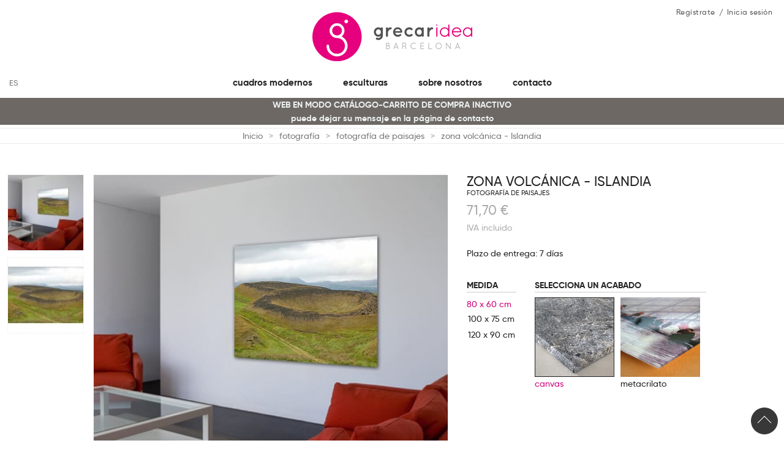

--- FILE ---
content_type: text/html; charset=utf-8
request_url: https://www.grecaridea.com/es/cuadros-fotografia-paisajes/zona-volcanica-islandia.html
body_size: 18268
content:
<!doctype html>
<html lang="es">

	<head>
		
			<meta charset="utf-8">
<meta http-equiv="x-ua-compatible" content="ie=edge">

	<link rel="canonical" href="https://www.grecaridea.com/es/cuadros-fotografia-paisajes/zona-volcanica-islandia.html">

<title>Fotografía paisaje zona volcánica - Islandia - grecaridea</title>
<meta name="description" content="Comprar cuadro fotografía de paisajes en gran formato -zona volcánica - Islandia- impreso sobre PVC o metacrilato. Todas nuestra fotografías son originales y únicas.">

<meta name="viewport" content="width=device-width, initial-scale=1">

<link rel="icon" type="image/vnd.microsoft.icon" href="/img/favicon-1.ico?1520465821">
<link rel="shortcut icon" type="image/x-icon" href="/img/favicon-1.ico?1520465821">


  <link rel="stylesheet" href="https://www.grecaridea.com/themes/tsp_furnis/assets/cache/theme-94232d.css" type="text/css" media="all">

  <script async type="text/javascript">
        var KEEP_MENU = true;
        var isPsVersion17 = true;
        var isPsVersion8 = false;
        var ma_ps17 = true;
        var prestashop = {"cart":{"products":[],"totals":{"total":{"type":"total","label":"Total","amount":0,"value":"0,00\u00a0\u20ac"},"total_including_tax":{"type":"total","label":"Total (impuestos incl.)","amount":0,"value":"0,00\u00a0\u20ac"},"total_excluding_tax":{"type":"total","label":"Total (impuestos excl.)","amount":0,"value":"0,00\u00a0\u20ac"}},"subtotals":{"products":{"type":"products","label":"Subtotal","amount":0,"value":"0,00\u00a0\u20ac"},"discounts":null,"shipping":{"type":"shipping","label":"Transporte","amount":0,"value":"Gratis"},"tax":null},"products_count":0,"summary_string":"0 art\u00edculos","labels":{"tax_short":"(impuestos inc.)","tax_long":"(IVA incluido)"},"id_address_delivery":0,"id_address_invoice":0,"is_virtual":false,"vouchers":{"allowed":1,"added":[]},"discounts":[],"minimalPurchase":0,"minimalPurchaseRequired":""},"currency":{"name":"euro","iso_code":"EUR","iso_code_num":"978","sign":"\u20ac"},"customer":{"lastname":null,"firstname":null,"email":null,"last_passwd_gen":null,"birthday":null,"newsletter":null,"newsletter_date_add":null,"ip_registration_newsletter":null,"optin":null,"website":null,"company":null,"siret":null,"ape":null,"outstanding_allow_amount":0,"max_payment_days":0,"note":null,"is_guest":0,"id_shop":null,"id_shop_group":null,"id_default_group":1,"date_add":null,"date_upd":null,"reset_password_token":null,"reset_password_validity":null,"id":null,"is_logged":false,"gender":{"type":null,"name":null,"id":null},"risk":{"name":null,"color":null,"percent":null,"id":null},"addresses":[]},"language":{"name":"Espa\u00f1ol (Spanish)","iso_code":"es","locale":"es-ES","language_code":"es-ES","is_rtl":"0","date_format_lite":"d\/m\/Y","date_format_full":"d\/m\/Y H:i:s","id":1},"page":{"title":"","canonical":null,"meta":{"title":"Fotograf\u00eda paisaje zona volc\u00e1nica - Islandia - grecaridea","description":"Comprar cuadro fotograf\u00eda de paisajes en gran formato -zona volc\u00e1nica - Islandia- impreso sobre PVC o metacrilato. Todas nuestra fotograf\u00edas son originales y \u00fanicas.","keywords":"","robots":"index"},"page_name":"product","body_classes":{"lang-es":true,"lang-rtl":false,"country-ES":true,"currency-EUR":true,"layout-full-width":true,"page-product":true,"tax-display-enabled":true,"product-id-380":true,"product-zona volc\u00e1nica - Islandia":true,"product-id-category-24":true,"product-id-manufacturer-0":true,"product-id-supplier-0":true,"product-available-for-order":true},"admin_notifications":[]},"shop":{"name":"GRECARIDEA ","email":"art@grecaridea.com","registration_number":"NIF","long":false,"lat":false,"logo":"\/img\/grecaridea-art-logo-15204657251.jpg","stores_icon":"\/img\/logo_stores.png","favicon":"\/img\/favicon-1.ico","favicon_update_time":"1520465821","address":{"formatted":"GRECARIDEA<br>Girona 32<br>Espa\u00f1a<br>08700 Igualada<br>Barcelona","address1":"Girona 32","address2":"","postcode":"08700","city":"Igualada","state":"Barcelona","country":"Espa\u00f1a"},"phone":"","fax":""},"urls":{"base_url":"https:\/\/www.grecaridea.com\/","current_url":"https:\/\/www.grecaridea.com\/es\/cuadros-fotografia-paisajes\/zona-volcanica-islandia.html","shop_domain_url":"https:\/\/www.grecaridea.com","img_ps_url":"https:\/\/www.grecaridea.com\/img\/","img_cat_url":"https:\/\/www.grecaridea.com\/img\/c\/","img_lang_url":"https:\/\/www.grecaridea.com\/img\/l\/","img_prod_url":"https:\/\/www.grecaridea.com\/img\/p\/","img_manu_url":"https:\/\/www.grecaridea.com\/img\/m\/","img_sup_url":"https:\/\/www.grecaridea.com\/img\/su\/","img_ship_url":"https:\/\/www.grecaridea.com\/img\/s\/","img_store_url":"https:\/\/www.grecaridea.com\/img\/st\/","img_col_url":"https:\/\/www.grecaridea.com\/img\/co\/","img_url":"https:\/\/www.grecaridea.com\/themes\/tsp_furnis\/assets\/img\/","css_url":"https:\/\/www.grecaridea.com\/themes\/tsp_furnis\/assets\/css\/","js_url":"https:\/\/www.grecaridea.com\/themes\/tsp_furnis\/assets\/js\/","pic_url":"https:\/\/www.grecaridea.com\/upload\/","pages":{"address":"https:\/\/www.grecaridea.com\/es\/direccion","addresses":"https:\/\/www.grecaridea.com\/es\/direcciones","authentication":"https:\/\/www.grecaridea.com\/es\/iniciar-sesion","cart":"https:\/\/www.grecaridea.com\/es\/carrito","category":"https:\/\/www.grecaridea.com\/es\/index.php?controller=category","cms":"https:\/\/www.grecaridea.com\/es\/index.php?controller=cms","contact":"https:\/\/www.grecaridea.com\/es\/contacto","discount":"https:\/\/www.grecaridea.com\/es\/descuento","guest_tracking":"https:\/\/www.grecaridea.com\/es\/seguimiento-pedido-invitado","history":"https:\/\/www.grecaridea.com\/es\/historial-compra","identity":"https:\/\/www.grecaridea.com\/es\/datos-personales","index":"https:\/\/www.grecaridea.com\/es\/","my_account":"https:\/\/www.grecaridea.com\/es\/mi-cuenta","order_confirmation":"https:\/\/www.grecaridea.com\/es\/confirmacion-pedido","order_detail":"https:\/\/www.grecaridea.com\/es\/index.php?controller=order-detail","order_follow":"https:\/\/www.grecaridea.com\/es\/seguimiento-pedido","order":"https:\/\/www.grecaridea.com\/es\/pedido","order_return":"https:\/\/www.grecaridea.com\/es\/index.php?controller=order-return","order_slip":"https:\/\/www.grecaridea.com\/es\/facturas-abono","pagenotfound":"https:\/\/www.grecaridea.com\/es\/pagina-no-encontrada","password":"https:\/\/www.grecaridea.com\/es\/recuperar-contrasena","pdf_invoice":"https:\/\/www.grecaridea.com\/es\/index.php?controller=pdf-invoice","pdf_order_return":"https:\/\/www.grecaridea.com\/es\/index.php?controller=pdf-order-return","pdf_order_slip":"https:\/\/www.grecaridea.com\/es\/index.php?controller=pdf-order-slip","prices_drop":"https:\/\/www.grecaridea.com\/es\/productos-rebajados","product":"https:\/\/www.grecaridea.com\/es\/index.php?controller=product","search":"https:\/\/www.grecaridea.com\/es\/busqueda","sitemap":"https:\/\/www.grecaridea.com\/es\/mapa del sitio","stores":"https:\/\/www.grecaridea.com\/es\/tiendas","supplier":"https:\/\/www.grecaridea.com\/es\/proveedor","register":"https:\/\/www.grecaridea.com\/es\/iniciar-sesion?create_account=1","order_login":"https:\/\/www.grecaridea.com\/es\/pedido?login=1"},"theme_assets":"\/themes\/tsp_furnis\/assets\/","actions":{"logout":"https:\/\/www.grecaridea.com\/es\/?mylogout="}},"configuration":{"display_taxes_label":true,"low_quantity_threshold":3,"is_b2b":false,"is_catalog":true,"show_prices":true,"opt_in":{"partner":false},"quantity_discount":{"type":"discount","label":"Descuento"},"voucher_enabled":1,"return_enabled":1,"number_of_days_for_return":7},"field_required":[],"breadcrumb":{"links":[{"title":"Inicio","url":"https:\/\/www.grecaridea.com\/es\/"},{"title":"fotograf\u00eda","url":"https:\/\/www.grecaridea.com\/es\/cuadros-fotografia\/"},{"title":"fotograf\u00eda de paisajes","url":"https:\/\/www.grecaridea.com\/es\/cuadros-fotografia-paisajes\/"},{"title":"zona volc\u00e1nica - Islandia","url":"https:\/\/www.grecaridea.com\/es\/cuadros-fotografia-paisajes\/zona-volcanica-islandia.html"}],"count":4},"link":{"protocol_link":"https:\/\/","protocol_content":"https:\/\/"},"time":1769021400,"static_token":"8963069e513b2e55b70e286c3dbb1902","token":"25966cbf6a35ec218638d3f4acfdc293"};
        var recaptchaContactForm = "1";
        var recaptchaDataSiteKey = "6LdnZ8AUAAAAACtLAPJGiq1sEmbPt87tZ2D-Tqgn";
        var recaptchaLoginForm = "1";
        var recaptchaRegistrationForm = "1";
        var recaptchaType = "1";
        var recaptchaVersion = "v3";
      </script>
<script type="text/javascript" src="https://www.grecaridea.com/themes/tsp_furnis/assets/cache/bottom-6846e5.js" ></script><!--
<script src="https://cdnjs.cloudflare.com/ajax/libs/popper.js/1.12.3/umd/popper.min.js" integrity="sha384-vFJXuSJphROIrBnz7yo7oB41mKfc8JzQZiCq4NCceLEaO4IHwicKwpJf9c9IpFgh" crossorigin="anonymous"></script>
<script src="https://maxcdn.bootstrapcdn.com/bootstrap/4.0.0-beta.2/js/bootstrap.min.js" integrity="sha384-alpBpkh1PFOepccYVYDB4do5UnbKysX5WZXm3XxPqe5iKTfUKjNkCk9SaVuEZflJ" crossorigin="anonymous"></script>
-->
<!-- ProductVideo vars -->
<script type="text/javascript">
var pv_force_thumb_size = '1';
var pv_disable_autosize = '0';
var pv_side_position = '0';
var pv_thumb_add_width = '0';
var pv_thumb_dir = '0';
var pv_default = '0';
var pv_auto = '0';
var pv_limit = '3';
var pv_click_to_activate = '0';
var pv_rel = '0';
var pv_cont = '1';
var pv_info = '0';
var pv_priv = '1';
var pv_pos = '1';
var pv_vim_portait = '1';
var pv_vim_loop = '1';
var pv_vim_byline = '1';
var pv_vim_badge = '1';
var pv_vim_title = '1';
var pv_vim_autoplay = '1';
var pv_force_hide_preview = '0';
var pv_force_button = '0';
var pv_force_controls = '0';
var pv_force_close = '0';
var pv_no_padding = '0';
var pv_main_image = '';
var pv_videoholder_placement = '';
var pv_clt = 'li';
var pv_vim_color = '#00adef';
 
var pv_video_list = false;
</script>
<script type="text/javascript">
    var FSAU = FSAU || { };
    FSAU.product_urls = {"#\/113-format_rectangular_horizontal-100_x_75_cm\/198-acabats_fotografia-canvas":"https:\/\/www.grecaridea.com\/es\/cuadros-fotografia-paisajes\/zona-volcanica-islandia.html?id_product_attribute=2604#\/113-format_rectangular_horizontal-100_x_75_cm\/198-acabats_fotografia-canvas","#\/114-format_rectangular_horizontal-120_x_90_cm\/198-acabats_fotografia-canvas":"https:\/\/www.grecaridea.com\/es\/cuadros-fotografia-paisajes\/zona-volcanica-islandia.html?id_product_attribute=2605#\/114-format_rectangular_horizontal-120_x_90_cm\/198-acabats_fotografia-canvas","#\/112-format_rectangular_horizontal-80_x_60_cm\/199-acabats_fotografia-metacrilato":"https:\/\/www.grecaridea.com\/es\/cuadros-fotografia-paisajes\/zona-volcanica-islandia.html?id_product_attribute=2606#\/112-format_rectangular_horizontal-80_x_60_cm\/199-acabats_fotografia-metacrilato","#\/113-format_rectangular_horizontal-100_x_75_cm\/199-acabats_fotografia-metacrilato":"https:\/\/www.grecaridea.com\/es\/cuadros-fotografia-paisajes\/zona-volcanica-islandia.html?id_product_attribute=2607#\/113-format_rectangular_horizontal-100_x_75_cm\/199-acabats_fotografia-metacrilato","#\/114-format_rectangular_horizontal-120_x_90_cm\/199-acabats_fotografia-metacrilato":"https:\/\/www.grecaridea.com\/es\/cuadros-fotografia-paisajes\/zona-volcanica-islandia.html?id_product_attribute=2608#\/114-format_rectangular_horizontal-120_x_90_cm\/199-acabats_fotografia-metacrilato","#\/112-format_rectangular_horizontal-80_x_60_cm\/198-acabats_fotografia-canvas":"https:\/\/www.grecaridea.com\/es\/cuadros-fotografia-paisajes\/zona-volcanica-islandia.html?id_product_attribute=2609#\/112-format_rectangular_horizontal-80_x_60_cm\/198-acabats_fotografia-canvas"};
</script>
  <script async src="https://www.googletagmanager.com/gtag/js?id=G-H61YPT8FXX"></script>
  <script>
    window.dataLayer = window.dataLayer || [];
    function gtag(){dataLayer.push(arguments);}
    gtag('js', new Date());
    gtag(
      'config',
      'G-H61YPT8FXX',
      {
        'debug_mode':false
                              }
    );
  </script>


 <script type="text/javascript">
          document.addEventListener('DOMContentLoaded', function() {
        $('article[data-id-product="10"] a.quick-view').on(
                "click",
                function() {
                    gtag("event", "select_item", {"send_to":"G-H61YPT8FXX","items":{"item_id":10,"item_name":"casas en el Onyar, Girona","quantity":1,"price":71.7,"currency":"EUR","index":0,"item_brand":"","item_category":"cuadros-urbanos","item_list_id":"product","item_variant":""}})
                });$('article[data-id-product="106"] a.quick-view').on(
                "click",
                function() {
                    gtag("event", "select_item", {"send_to":"G-H61YPT8FXX","items":{"item_id":106,"item_name":"calle en Nueva York","quantity":1,"price":71.7,"currency":"EUR","index":1,"item_brand":"","item_category":"cuadros-urbanos","item_list_id":"product","item_variant":""}})
                });$('article[data-id-product="105"] a.quick-view').on(
                "click",
                function() {
                    gtag("event", "select_item", {"send_to":"G-H61YPT8FXX","items":{"item_id":105,"item_name":"Manhattan Nueva York","quantity":1,"price":71.7,"currency":"EUR","index":2,"item_brand":"","item_category":"cuadros-urbanos","item_list_id":"product","item_variant":""}})
                });$('article[data-id-product="104"] a.quick-view').on(
                "click",
                function() {
                    gtag("event", "select_item", {"send_to":"G-H61YPT8FXX","items":{"item_id":104,"item_name":"invierno","quantity":1,"price":71.7,"currency":"EUR","index":3,"item_brand":"","item_category":"cuadros-abstractos","item_list_id":"product","item_variant":""}})
                });$('article[data-id-product="103"] a.quick-view').on(
                "click",
                function() {
                    gtag("event", "select_item", {"send_to":"G-H61YPT8FXX","items":{"item_id":103,"item_name":"otoño","quantity":1,"price":71.7,"currency":"EUR","index":4,"item_brand":"","item_category":"cuadros-abstractos","item_list_id":"product","item_variant":""}})
                });$('article[data-id-product="102"] a.quick-view').on(
                "click",
                function() {
                    gtag("event", "select_item", {"send_to":"G-H61YPT8FXX","items":{"item_id":102,"item_name":"verano","quantity":1,"price":71.7,"currency":"EUR","index":5,"item_brand":"","item_category":"cuadros-abstractos","item_list_id":"product","item_variant":""}})
                });$('article[data-id-product="101"] a.quick-view').on(
                "click",
                function() {
                    gtag("event", "select_item", {"send_to":"G-H61YPT8FXX","items":{"item_id":101,"item_name":"primavera","quantity":1,"price":71.7,"currency":"EUR","index":6,"item_brand":"","item_category":"cuadros-abstractos","item_list_id":"product","item_variant":""}})
                });$('article[data-id-product="100"] a.quick-view').on(
                "click",
                function() {
                    gtag("event", "select_item", {"send_to":"G-H61YPT8FXX","items":{"item_id":100,"item_name":"complementario II","quantity":1,"price":96.8,"currency":"EUR","index":7,"item_brand":"","item_category":"cuadros-abstractos","item_list_id":"product","item_variant":""}})
                });
      });
    </script>
			<link rel="alternate" hreflang="es-ES" href="https://www.grecaridea.com/es/cuadros-fotografia-paisajes/zona-volcanica-islandia.html" />
			<link rel="alternate" hreflang="ca-ES" href="https://www.grecaridea.com/ca/quadres-fotografia-paisatges/quadre-fotografia-paisatge-zona-volcanica-.html" />
			<link rel="alternate" hreflang="en-GB" href="https://www.grecaridea.com/en/landscape-photography-paintings/landscapes-photography-painting-volcanic-area-.html" />
			<link rel="alternate" hreflang="fr-FR" href="https://www.grecaridea.com/fr/photographie-paysagiste-tableaux/tableau-photographie-paisajes-zone-volcanique-.html" />
	
<!-- Facebook Product Ad Module by BusinessTech - Start Facebook Pixel Code -->
	
	<script>
		!function(f,b,e,v,n,t,s){if(f.fbq)return;n=f.fbq=function(){n.callMethod?
			n.callMethod.apply(n,arguments):n.queue.push(arguments)};if(!f._fbq)f._fbq=n;
			n.push=n;n.loaded=!0;n.version='2.0';n.queue=[];t=b.createElement(e);t.async=!0;
			t.src=v;s=b.getElementsByTagName(e)[0];s.parentNode.insertBefore(t,s)
		}(window, document,'script','https://connect.facebook.net/en_US/fbevents.js');

					fbq('consent', 'grant');
				fbq('init', '380476190046963');
		fbq('track', 'PageView');

		
				
		fbq('track', 'ViewContent', {
			
							content_type : 'product',
							content_ids : ['GIES380'],
							value : 71.69,
							currency : 'EUR',
							content_name : 'zona volcánica - Islandia',
							content_category : 'fotografía de paisajes'						
		});
		
				


		
					
	</script>
	<noscript><img height="1" width="1" style="display:none" src="https://www.facebook.com/tr?id=380476190046963&ev=PageView&noscript=1"/></noscript>
	

	<!-- manage the click event on the wishlist and the add to cart -->
		<script type="text/javascript" src="/modules/facebookproductad/views/js/pixel.js"></script>
	
	<script type="text/javascript">

		var oPixelFacebook = new oPixelFacebook();

		$( document ).ready(function() {
			oPixelFacebook.addToCart({"content_name":"zona volc\u00e1nica - Islandia","content_category":"fotograf\u00eda de paisajes","content_ids":"['GIES380']","content_type":"product","value":71.69,"currency":"EUR"}, '.add-to-cart');oPixelFacebook.addToWishList({"content_name":"'zona volc\u00e1nica - Islandia'","content_category":"'fotograf\u00eda de paisajes'","content_ids":"['GIES380']","content_type":"'product'","value":71.69,"currency":"'EUR'"}, 'a[id="wishlist_button"]');
		});

	</script>
	<!-- Facebook Product Ad Module by BusinessTech - End Facebook Pixel Code -->


<style type="text/css">html {
-webkit-font-smoothing: antialiased;
}

body {
font-family: 'Century gothic',"gilroyaqv", Helvetica, Arial, sans-serif;
color: #222;
}

#tsp_slideshow .tsp-slideimgs .item .slide-info {
    color: #FFF !important;
}
#tsp_slideshow .tsp-slideimgs .item .slide-info h2,
#tsp_slideshow .tsp-slideimgs .item .slide-info h4 {
color: #FFF !important;
}
#tsp_slideshow .tsp-slideimgs .item .slide-info h4 {
font-size: 3.8rem;
margin-bottom: 5px;
}
#tsp_slideshow .tsp-slideimgs .item .slide-info h2 {
    letter-spacing: 4px;
    font-size: 4.4rem;
}

.home-about h3 {
font-size: 2.6rem;
    letter-spacing: 1.5px;
}
.about-title:before {
display: none;
}
.home-about h3, .home-about h4 {
color: #CE0076;
font-size:1.8rem !important
}
.home-about h2 strong {
font-weight: 900;
}

.header-nav {
background: none;
}
#tsp_header .header-nav {
border-bottom: 0;
position: absolute;
    top: 0;
    left: 0;
    width: 100%;
}
#tsp_header .header-nav .hook-promotion ul li div,
#tsp_header .header-nav .hook-nav2 ul.top-links &gt; li &gt; a {
color: #555;
}
#tsp_footer_bottom {
background-color:  #e4e1e0;
}
#tsp_header > #logo {
margin-top: 20px;
}
#tsp_slideshow .tsp-slideimgs .item .item-in {
width: 100%;
}
.slide-info {
/*background: -moz-linear-gradient(top, rgba(0,0,0,0) 0%, rgba(0,0,0,0.4) 100%);
background: -webkit-linear-gradient(top, rgba(0,0,0,0) 0%,rgba(0,0,0,0.4) 100%); 
background: linear-gradient(to bottom, rgba(0,0,0,0) 0%,rgba(0,0,0,0.4) 100%); */
background: rgba(0,0,0,.4);
text-shadow: 0 0 20px rgba(0,0,0,.6);
    padding: 20px;
transform: none !important;
width: 100% !important;
margin-top: 0 !important;
margin-left: 0 !important;
left: 0 !important;
top: auto !important;
bottom: 0 !important;
}
#tsp_header #_tsmb_logo img {
    max-height: 50px;
    width: auto;
    height: auto;
}
#tsp_header #tsp_custommenu li.lilv-0 &gt; a {
text-transform: uppercase;
font-weight: bold
}
#logo:after {
font-family: serif;
font-style: italic;
display: block;
text-align: center;
font-size: 26px;
margin-top: 10px;
}
/*
html[lang="es"] #logo:after {
content: "Una nueva forma de entender el arte";
}
*/
.home-about .tspb-row {
padding-bottom: 30px;
border-bottom: 3px solid #DFDFDF;
margin-bottom: 30px;
}
.about-title {
margin-top: 20px;
padding-bottom: 0;
}
#tsp_header .header-nav .hook-promotion {
width: 50%;
}
#tsp_header .header-nav .header-left, #tsp_header .header-nav .hook-nav2 {
width: 50%;
color: #222;
}
#tsp_header #tsp_mainnav .hook-top {
font-size: 18px;
}

.home_blog_post_area {
padding: 0 30px;
}

.home_blog_post_area .page_title_area {
margin: 0 auto;
text-align: center;
}

.block-insta {
background: #f6f6f6;
padding-top: 15px;
}

.btn-registro {
margin-left: 26px;
}
.btn-registro:before {
display: none !important;
}

#tsp_breadcrumbs ol li + li:before {
    content: ">";
   border-left: 0 !important;
color: #acacac;
top: auto !important;
margin-top:0;
    left: -4px !important;
}

.home-featured {
position: relative;
background: #F0F0F0;
padding: 80px 20px 0 20px;
min-height: 200px;
text-align: center;
}
.home-featured h4 {
color: #CE0076;
}
.home-featured img {
position: absolute;
left: 50%;
margin-left: -50px;
    top: -50px;
    width: 100px;
    height: 100px;
}
#block-reassurance img {
width: 48px;
height: auto;
}
.input-color:checked + span, .input-radio:checked + span, .input-color:hover + span, .input-radio:hover + span,
.input-color:checked + span.color + span.variant-name, .input-radio:checked + span.color, .input-color:hover + span.color, .input-radio:hover + span.color {
color: #CE0076;
border: 0;
}
.radio-label {
padding: 0;
font-weight: normal;
}
.input-color:checked + span.color {
color: #CE0076;
}
.product-variants .product-variants-item {
width: auto;
}

.images-container .product-thumbs .product-images &gt; li.thumb-container {
    padding: 0 0 10px 0;
}

.product-variants .product-variants-item .control-label {
font-weight: bold;
color: #222;
text-transform: uppercase;
border-bottom: 1px solid #ccc;
margin-bottom: 8px;
}

.product-variants .product-variants-item.op-color ul li {
width: 130px;
}
.input-color {
left: 0;
height: 130px;
    width: 130px;
}
.input-color + .color {
margin-right: 10px;
border-radius: 0;
background-size: cover;
height: 130px;
    width: 130px;
transition: .3s ease all;
border: 0;
margin-bottom: 4px;
}
.input-color:hover + .color {
height: 150px;
    width: 150px;
}
.variant-name {
line-height: 1.1;
display: block;
}

#products .product-wrapper .thumbnail-container .product-flags li.new, .featured-products .product-wrapper .thumbnail-container .product-flags li.new, .product-accessories .product-wrapper .thumbnail-container .product-flags li.new, .product-miniature .product-wrapper .thumbnail-container .product-flags li.new {
background: #CE0076;
color: #FFF;
}
#tsp_breadcrumbs {
padding: 2px 0;
}
#tsp_breadcrumbs ol li a {
color: #777;
}
.tsp-copyright span {
margin: 0 10px;
}
#tsp_header .header-nav .header-left img {
margin-top: 9px;
}
#tsp_header .header-nav .hook-nav2 ul.top-links &gt; li + li:before {
color: #222;
}
#tsp_header #tsp_custommenu li.lilv-0 &gt; a {
font-size: 1.5rem;
}

@media (min-width: 600px) {
#block-reassurance ul {
display: flex;
    text-align: center;
}
#block-reassurance li {
    border-bottom: 0;
    padding: 10px 20px;
    width: 33.33%;
}
#block-reassurance img {
    display: block;
    margin: 0 auto 10px;
}

.product-variants .product-variants-item.op-color ul li {
width: 130px !important;
}

}

#products .product-wrapper .thumbnail-container .product-thumbnail:before, .featured-products .product-wrapper .thumbnail-container .product-thumbnail:before, .product-accessories .product-wrapper .thumbnail-container .product-thumbnail:before, .product-miniature .product-wrapper .thumbnail-container .product-thumbnail:before {
    background: rgba(255, 255, 255, 0.4);
}
#blockcart-modal .modal-header {
    background: #CE0076;
    position: relative;
}
#content-wrapper header.page-header h1 {
margin-top: -8px;
text-transform: uppercase;
}
.product-name {
text-transform: uppercase;
color: #222;
}
.product-variants .product-variants-item.op-color ul li {
margin-bottom: 10px;
}
#pc_customize_button {
display: block;
text-decoration: none;
margin: 0 auto 30px auto;
}

.page-cms #content-wrapper {
    max-width: 800px;
    float: none;
    margin: 0 auto;
}
body#checkout section.checkout-step.-complete .step-title {
background: #999;
}

img {
max-width: 100%;
    height: auto;
}

#tsp_header #tsp_custommenu li.lilv-0.link {
position: relative !important;
}

#tsp_header #tsp_custommenu li.lilv-0 > .wrap_dropdown {
width: 250px;
left: 30px;
}
#tsp_header #tsp_custommenu li.lilv-0 > .wrap_submenu {
width: 250px;
}


.product-line-info h4 a {
color: #ce0076;
}

.product-line-info .value {
font-weight: bold;
}
.product-line-grid-left img {
width: 100%;
}
.variant-images {
display: block;
margin-top: -15px;
font-size: 0;
text-align: right;
padding-right: 10px;
}
.variant-images img {
display: inline-block;
width: 60%;
border: 2px solid #FFF;
}

#module-blockblog-blog .page-content {
max-width: 776px;
margin: 0 auto;
}


.items-articles-block .current-item-block .block-content .item-article {
font-weight: bold;
font-size: 16px;
}

.blockblog-block .title_block img {
display: none;
}
.blockblog-block .title_block {
margin-bottom: 30px;
    display: block;
    font-size: 2.6rem;
    letter-spacing: 1.5px;
text-align: center;
}
.block-view-all {
clear: both;
text-align: center;
}

.current-item-block {
overflow: hidden;
}
.blockblog-block .block-side {
float: left;
width: 25%;
}
.blockblog-block .block-content {
float: left;
width: 75%;
padding-left: 20px;
}

.price {
text-transform: lowercase;
}

.product-message {
height: 44px;
}

#tsp_header #tsp_custommenu li.lilv-0.minilogo {
position: relative;
top: -5px;
height: 36px;
display: none;
}
#tsp_header #tsp_custommenu li.lilv-0.minilogo a {
font: 0/0 a !important;
    color: transparent !important;
    text-shadow: none;
    background-color: transparent;
    border: 0;
background-image: url(https://www.grecaridea.com/img/favicon.ico);
height: 36px;
    background-size: 36px 36px;
    background-position: top center;
    background-repeat: no-repeat;
}

.keep-menu-show.keep-menu .minilogo {
display: inline-block !important;
}
#tsp_header #tsp_custommenu li.lilv-0.minilogo2 a {
background-image: url(https://www.grecaridea.com/img/favicon-2.ico);
}



.row.no-gutters {
  margin-right: 0;
  margin-left: 0;
}
.row.no-gutters > [class^="col-"],
.row.no-gutters > [class*=" col-"] {
  padding-right: 0;
  padding-left: 0;
}

.product-top {
margin-bottom: 0;
}

.images-container .product-thumbs {
width: 140px;
}

@media (min-width: 992px) {
.fixed-filters {
position: fixed;
    width: 240px;
    top: 100px;
padding-right: 0 !important;
}
}

.product-middle {
margin-top: 20px;
}

#products .product-wrapper .product-description .product-title a, .featured-products .product-wrapper .product-description .product-title a, .product-accessories .product-wrapper .product-description .product-title a, .product-miniature .product-wrapper .product-description .product-title a {
text-transform: uppercase;
font-weight: normal;
}

.home-about .btn {
text-decoration: none;
}

.producttabs-nav {
display: none;
}

/*
.images-container .product-thumbs .product-images > li.thumb-container > .thumb:before {
display: none;
}

.images-container .product-thumbs .product-images > li.thumb-container > .thumb img.selected {
opacity: .6;
}
*/

#tsp_footer_middle .block-social {
margin-bottom: 15px;
}

.product-variants-item {
margin-bottom: 15px;
}

@media (min-width: 480px) and (max-width: 767px) {
#tsp_slideshow .tsp-slideimgs .item .slide-info h4 {
font-size: 2rem;
}
#tsp_slideshow .tsp-slideimgs .item .slide-info h2 {
font-size: 3rem;
margin-bottom: 0;
}
#blog_list h3{font-size:14px !important}
}

@media (max-width: 480px) {
#blog_list h3{font-size:14px !important}
html {
font-size: 9px;
}
#tsp_slideshow .tsp-slideimgs .item .slide-info h4 {
font-size: 15px;
}
#tsp_slideshow .tsp-slideimgs .item .slide-info h2 {
font-size: 16px;
letter-spacing: 0;
margin-bottom: 0;
}
.slide-info {
padding: 10px;
}
#tsp_header #tsp_mainnav .hook-top {
font-size: 15px;
}
#tsp_slideshow img {
max-width: 600px;
}

.home-about .btn.btn-primary {
        display: none;
    }

#tsp_footer_middle>.ts_container {
padding-top: 50px;
}

}


@media (max-width: 600px) { 
#block-reassurance img {
float: left;
margin-right: 15px;
}
.product-quantity .add{width:100% !important}
}

@media (max-width: 991px) {
.images-container .product-thumbs {width: 80px;}
}

.btn.btn-primary {
text-decoration: none;
}

@media (max-width: 991px) {
.hook-nav1 {
left: 30px !important;
}
}

#tsp_header #tsp_custommenu li.lilv-0>a,
#tsp_header #tsp_custommenu li.lilv-0>.wrap_submenu ul li {
text-transform: lowercase;
}

#tsp_header #tsp_mommenu>.btn-navbar {
font-size: 18px;
}

.btn-default {
color: #FFF;
background: #222;
}

.product-description {
max-width: 800px;
}

.block-reassurance-item {
overflow: hidden;
}
.block-reassurance-item p {
margin: 0;
}
#product-modal .modal-content .modal-body .thumbnails{position:absolute;left:-110px}
#blog-items .row-custom, .blog-posts li, #blog-items .top-blog{float:left !important}

#blog_list h3{height:auto !important;}
#blog_list li{width:33% !important}
h1.product-name span{font-size:11px;display:block}
section .prestablog{margin:60px 0 20px 0;}
section .prestablog h2.title {margin:0 0 20px 0;}
@media (max-width: 600px) { 
#blog_list li{width:100% !important}
.tabs .nav-item {width:50%}
.tabs .nav-item a {font-size:1.2rem;}
.tabs .nav-tabs .nav-item a {padding:14px;}
#tsp_breadcrumbs {border-top:1px solid #ebebeb;margin: 10px 0 20px 0;}
#tsp_breadcrumbs .ts_container{display:block}
#tsp_breadcrumbs .ts_container .breadcrumb ol li a{font-size:1rem}
}
#captcha-box{float:left !important;text-align:left !important}
.recaptcha-text-center{text-align:left !important}
.g-recaptcha{margin-left:0 !important}

.bootstrap-touchspin .input-group-btn-vertical i {color:#fff}
#product_list .product-miniature {margin-bottom: 0 !important;}
#product_list .product-miniature .product-description{height:65px !important;}
#tsp_header .blockcart .header span{transform: translate(0,0) !important;display: inline !important;margin-left: -5px!important;}
#tab_account .btn-registro {margin-left:0 !important}
#index .product-miniature {margin-bottom: 0 !important;}
.slick-initialized .slick-slide {margin-right:20px}
.grecaptcha-badge {visibility: hidden;}</style>

<script type="application/ld+json">
{
	"@context": "http://schema.org",
	"@type": "Organization",
	"name": "GRECAR IDEA",
	"url": "https://www.grecaridea.com",
	"logo": "https://www.grecaridea.com/img/grecaridea-art-logo-15204657251.jpg",
	"image": "https://www.grecaridea.com/img/grecaridea-art-logo-15204657251.jpg",
	"contactPoint": [{
	    "@type": "ContactPoint",
	    "telephone": "+34938047430",
	    "contactType": "customer service"
	  }],
	"sameAs" : ["https://www.facebook.com/grecaridea/", "https://twitter.com/grecaridea_art", "https://www.instagram.com/grecaridea.bcn/", "https://www.youtube.com/channel/UC78cu9_qyfRdfujZWzdDtlQ"]
}
</script>		
	<meta property="og:type" content="product">
	<meta property="og:url" content="https://www.grecaridea.com/es/cuadros-fotografia-paisajes/zona-volcanica-islandia.html">
	<meta property="og:title" content="Fotografía paisaje zona volcánica - Islandia - grecaridea">
	<meta property="og:site_name" content="GRECARIDEA ">
	<meta property="og:description" content="Comprar cuadro fotografía de paisajes en gran formato -zona volcánica - Islandia- impreso sobre PVC o metacrilato. Todas nuestra fotografías son originales y únicas.">
	<meta property="og:image" content="https://www.grecaridea.com/1904-large_default/zona-volcanica-islandia.jpg">
	<meta property="product:pretax_price:amount" content="59.247934">
	<meta property="product:pretax_price:currency" content="EUR">
	<meta property="product:price:amount" content="71.7">
	<meta property="product:price:currency" content="EUR">
	
	</head>

	<body id="product" class="lang-es country-es currency-eur layout-full-width page-product tax-display-enabled product-id-380 product-zona-volcanica-islandia product-id-category-24 product-id-manufacturer-0 product-id-supplier-0 product-available-for-order">

		
			
		

		<main id="tsp_main">
			
							

			<header id="tsp_header">
				
					


	<nav class="header-nav hidden-md-down">
		<div class="ts_container-full">
			<div class="header-left">
				<!--
				
								
				<img src="https://www.grecaridea.com/img/cms/forma-es.png" alt="Una nueva forma de entender el arte">
				-->
			</div>
			<div class="hook-promotion">
				
			</div>
			<div class="hook-nav2">
				<ul id="_tsdt_top_links" class="top-links">

	

	&nbsp;

			<li class="btn-registro"><a href="https://www.grecaridea.com/es/iniciar-sesion?create_account=1" title="Registro" rel="nofollow">Regístrate</a></li>
		<li><a href="https://www.grecaridea.com/es/mi-cuenta" title="Acceda a su cuenta de cliente" rel="nofollow">Inicia sesión</a></li>
	
 </ul>
			</div>
		</div>
	</nav>


	<div id="logo" class="hidden-mobile">
		<a id="_tsdt_logo" href="https://www.grecaridea.com/es/">
			
			
							<img src="/img/grecaridea-art-logo-15204657251.jpg" alt="GRECARIDEA ">
					</a>
	</div>


	
		<div id="tsp_menu">
			<div class="ts_container-full">
				<div id="tsp_mainnav">
					<div class="hook-nav1">
						
<div id="_tsdt_language_switcher" class="language-switcher">
	<span>
									es
																						
	</span>
	<ul>
								<li  class="current" >
				<a href="https://www.grecaridea.com/es/cuadros-fotografia-paisajes/zona-volcanica-islandia.html">Español</a>
			</li>
																<li >
				<a href="https://www.grecaridea.com/en/landscape-photography-paintings/landscapes-photography-painting-volcanic-area-.html">English</a>
			</li>
											<li >
				<a href="https://www.grecaridea.com/fr/photographie-paysagiste-tableaux/tableau-photographie-paisajes-zone-volcanique-.html">Français</a>
			</li>
							<li >
			<a href="https://www.grecaridea.com/ca/quadres-fotografia-paisatges/quadre-fotografia-paisatge-zona-volcanica-.html">Català</a>
		</li>
	</ul>
</div>

					</div>
					<a id="_tsmb_logo" class="hidden-desktop" href="https://www.grecaridea.com/es/"></a>
					<div id="main_menu">
						

<div id="tsp_custommenu" class="hidden-md-down">
			<ul data-depth="0" class="mainnav ullv-0"><li class="lilv-0 link minilogo"><a href="https://www.grecaridea.com" >Inicio grecaridea</a></li><li class="lilv-0 category has-child "><a href="https://www.grecaridea.com/es/cuadros-modernos-decoracion/" >cuadros modernos</a><div class="wrap_submenu">	<ul data-depth="1" class=" ullv-1"><li class="lilv-1 category"><a href="https://www.grecaridea.com/es/cuadros-abstractos/" >cuadros abstractos</a></li><li class="lilv-1 category"><a href="https://www.grecaridea.com/es/cuadros-urbanos/" >cuadros urbanos</a></li><li class="lilv-1 category"><a href="https://www.grecaridea.com/es/cuadros-flores/" >cuadros de flores</a></li><li class="lilv-1 category"><a href="https://www.grecaridea.com/es/cuadros-figurativos/" >cuadros figurativos</a></li><li class="lilv-1 category"><a href="https://www.grecaridea.com/es/cuadros-paisajes/" >cuadros de paisajes</a></li><li class="lilv-1 category"><a href="https://www.grecaridea.com/es/cuadros-de-bodegones/" >cuadros de bodegones</a></li><li class="lilv-1 category"><a href="https://www.grecaridea.com/es/cuadros-geometricos/" >cuadros geométricos</a></li></ul></div></li><li class="lilv-0 category "><a href="https://www.grecaridea.com/es/esculturas-modernas/" >esculturas</a></li><li class="lilv-0 cms-category has-child "><a href="https://www.grecaridea.com/es/sobre-nosotros/artista.html" >sobre nosotros</a><div class="wrap_submenu">	<ul data-depth="1" class=" ullv-1"><li class="lilv-1 cms-page"><a href="https://www.grecaridea.com/es/sobre-nosotros/artista.html" >Nuestra artista</a></li></ul></div></li><li class="lilv-0 link "><a href="https://www.grecaridea.com/es/contacto?subject=2" >contacto</a></li></ul>
</div>

						<div id="tsp_mommenu" class="hidden-lg-up">
							<span class="btn2 btn-navbar">
								<i class="fa fa-align-justify"></i>
							    
							</span>
							<div class="tsp-mommenu-content">
								<div class="menu-nav">
									<span class="tab-menu active" data-id="tab_menu">Menú</span>
									<span class="tab-account" data-id="tab_account">Cuenta</span>
									<i class="material-icons ts-close">close</i>
								</div>
								<div class="content">
									<div id="tab_menu" class="active">
										<div class="display-nav">
											<!--<div id="_tsmb_language_switcher" class="language-switcher"></div>
											<div id="_tsmb_currency_switcher" class="currency-switcher"></div>-->
										</div>
									</div>
									<div id="tab_account">
										<ul id="_tsmb_top_links" class="top-links"></ul>
									</div>
								</div>
							</div>
						</div>
					</div>
					<div class="hook-top">
						
					</div>
				</div>
			</div>
		</div>
		<div id="ma-container_hookDisplayNavFullWidth_2" class="ma-width100 ma-container  ma-noeffect ma-hookDisplayNavFullWidth ma-container_hookDisplayNavFullWidth_2" style="background-color:#6d6864;margin-bottom:5px; display: none;">
      <div class="ma-message">
    <p style="text-align: center; background-color: #6d6864;"><strong><span style="color: #ecf0f1;">WEB EN MODO CAT&Aacute;LOGO-CARRITO DE COMPRA INACTIVO</span></strong></p>
<p style="text-align: center; background-color: #6d6864;"><strong><span style="color: #ecf0f1;">puede dejar su mensaje en la p&aacute;gina de contacto</span></strong></p>
  </div>
    </div>
<script>
    
  //https://github.com/jfriend00/docReady
  !function(t,n){t=t||"docReady",n=n||window;var e=[],o=!1,d=!1;function a(){if(!o){o=!0;for(var t=0;t<e.length;t++)e[t].fn.call(window,e[t].ctx);e=[]}}function c(){"complete"===document.readyState&&a()}n[t]=function(t,n){if("function"!=typeof t)throw new TypeError("callback for docReady(fn) must be a function");o?setTimeout(function(){t(n)},1):(e.push({fn:t,ctx:n}),"complete"===document.readyState?setTimeout(a,1):d||(document.addEventListener?(document.addEventListener("DOMContentLoaded",a,!1),window.addEventListener("load",a,!1)):(document.attachEvent("onreadystatechange",c),window.attachEvent("onload",a)),d=!0))}}("docReady",window);
  
        docReady(addEvents);
  function addEvents() {
                $(".ma-container_hookDisplayNavFullWidth_2").hide();
    setTimeout(function(){
        $(".ma-container_hookDisplayNavFullWidth_2").show('slow');
        runMeMarquee();
      },
      1 * 1000
    )
            setTimeout(function(){
        $(".ma-container_hookDisplayNavFullWidth_2").hide('slow') },
      (1 + 180) * 1000
    )
        $(".ma-container.ma-onload.ma-container_hookDisplayNavFullWidth_2").fadeIn(3000, "linear");
  }
  docReady(addCssStylesOnload);
  function addCssStylesOnload() {
    messageElement = $("div.ma-container.ma-container_hookDisplayNavFullWidth_2 .ma-message");
    bottomStickyElement = $(".ma-container.ma-sticky.ma-bottomWidth");
    bottomStickyElement.parent().prevAll('main').css('margin-bottom', bottomStickyElement.height());
    //$("div.ma-container.ma-container_hookDisplayNavFullWidth_2 #ma-close-btn").css('top', 10 - messageElement.height());
    $("div.ma-container.ma-container_hookDisplayNavFullWidth_2 #ma-close-btn").css('top', '5px').css('position', 'relative');
    $('.ma-marquee.str_vertical').css('height', $(this).children().height());
    if ($('body.ps_back-office').length > 0) {
      messageElement.parent('a').attr('href', '').parent().addClass('infinite');
      messageElement.parent().addClass('infinite');
    }
  }
      function runMeMarquee() {
    var meMarquee = $('.ma-container.ma-marquee .ma-message').liMarquee({
        width: 'auto',
        height: 'auto',
        direction: 'left',
        loop: -1,
        scrolldelay: 85,
        scrollamount: 85,
        circular: false,
        dragAndDrop: true,
        hoverStop: true,
        startShow: false,
        runShort: true
    });
  }
</script>

	
	
				
			</header>
			
							
				<section id="tsp_breadcrumbs">
					<div class="ts_container">
					<nav data-depth="4" class="breadcrumb">
			
	<ol itemscope itemtype="http://schema.org/BreadcrumbList">
					
				<li itemprop="itemListElement" itemscope itemtype="http://schema.org/ListItem">
					<a itemprop="item" href="https://www.grecaridea.com/es/">
						<span itemprop="name">Inicio</span>
					</a>
					<meta itemprop="position" content="1">
				</li>
			
					
				<li itemprop="itemListElement" itemscope itemtype="http://schema.org/ListItem">
					<a itemprop="item" href="https://www.grecaridea.com/es/cuadros-fotografia/">
						<span itemprop="name">fotografía</span>
					</a>
					<meta itemprop="position" content="2">
				</li>
			
					
				<li itemprop="itemListElement" itemscope itemtype="http://schema.org/ListItem">
					<a itemprop="item" href="https://www.grecaridea.com/es/cuadros-fotografia-paisajes/">
						<span itemprop="name">fotografía de paisajes</span>
					</a>
					<meta itemprop="position" content="3">
				</li>
			
					
				<li itemprop="itemListElement" itemscope itemtype="http://schema.org/ListItem">
					<a itemprop="item" href="https://www.grecaridea.com/es/cuadros-fotografia-paisajes/zona-volcanica-islandia.html">
						<span itemprop="name">zona volcánica - Islandia</span>
					</a>
					<meta itemprop="position" content="4">
				</li>
			
			</ol>
</nav>
					</div>
				</section>
				
						
				
<aside id="notifications">
  <div class="ts_container">
    
    
    
      </div>
</aside>
			
			
			
				<section id="wrapper">
					<div class="ts_container">
						<div class="ts_row">
							

							
	<div id="content-wrapper" class="ts_col-xs-12">
		

	<section id="main" itemscope itemtype="https://schema.org/Product">
		<meta itemprop="url" content="https://www.grecaridea.com/es/cuadros-fotografia-paisajes/zona-volcanica-islandia.html">
		<meta itemprop="brand" content="grecaridea ART">

		<div class="row product-top">
			<div class="col-md-6 col-lg-7">
				
					<section class="page-content" id="content">
						
							
								<div class="images-container">
	<div class="wrap-in">
		
			
			<div class="product-thumbs">
				<div class="scroll-box-arrows">
					<i class="material-icons left">&#xE5CE;</i>
				</div>
				<div class="js-qv-mask mask">
					<ul class="product-images js-qv-product-images">
													<li class="thumb-container">
								<div
									class="thumb js-thumb  selected "
									data-image-medium-src="https://www.grecaridea.com/1904-medium_default/zona-volcanica-islandia.jpg"
									data-image-large-src="https://www.grecaridea.com/1904-large_default/zona-volcanica-islandia.jpg"
								>
								<img
									src="https://www.grecaridea.com/1904-small_default/zona-volcanica-islandia.jpg"
									alt="cuadros modernos fotografía zona volcánica - Islandia"
									title="cuadros modernos fotografía zona volcánica - Islandia"
									width="100"
									itemprop="image"
								>
								</div>
							</li>
													<li class="thumb-container">
								<div
									class="thumb js-thumb "
									data-image-medium-src="https://www.grecaridea.com/1522-medium_default/zona-volcanica-islandia.jpg"
									data-image-large-src="https://www.grecaridea.com/1522-large_default/zona-volcanica-islandia.jpg"
								>
								<img
									src="https://www.grecaridea.com/1522-small_default/zona-volcanica-islandia.jpg"
									alt="cuadros modernos fotografía zona volcánica - Islandia"
									title="cuadros modernos fotografía zona volcánica - Islandia"
									width="100"
									itemprop="image"
								>
								</div>
							</li>
											</ul>
				</div>
				<div class="scroll-box-arrows">
					<i class="material-icons right">&#xE5CF;</i>
				</div>
			</div>
			
		
		
			<div class="product-cover">
				
					<ul class="product-flags">
																	</ul>
				
				<img class="js-qv-product-cover" src="https://www.grecaridea.com/1904-large_default/zona-volcanica-islandia.jpg" alt="cuadros modernos fotografía zona volcánica - Islandia" title="cuadros modernos fotografía zona volcánica - Islandia" style="width:100%;" itemprop="image">
				<div class="layer hidden-sm-down" data-toggle="modal" data-target="#product-modal"></div>
			</div>
		
	</div>
</div>

							
						
					</section>
				
				</div>
				<div class="col-md-6 col-lg-5">
					<h1 class="product-name" itemprop="name">zona volcánica - Islandia <span>fotografía de paisajes</span></h1>
					
						  <div class="product-prices">
    
          

    
      <div
        class="product-price "
        itemprop="offers"
        itemscope
        itemtype="https://schema.org/Offer"
      >
        <link itemprop="availability" href="https://schema.org/InStock"/>
        <meta itemprop="priceCurrency" content="EUR">
		<meta itemprop="url" content="https://www.grecaridea.com/es/cuadros-fotografia-paisajes/zona-volcanica-islandia.html">

        <div class="current-price">
          <span itemprop="price" content="71.7">71,70 €</span>

                  </div>

        
                  
      </div>
    

    
          

    
          

    
          

    

    <div class="tax-shipping-delivery-label">
              IVA incluido
            
      
    </div>
  </div>
					

					<div class="product-information">

						
							<div id="product-description-short-380"><p>Plazo de entrega: 7 días</p></div>
						

						
						<div class="product-actions">
							
								<form action="https://www.grecaridea.com/es/carrito" method="post" id="add-to-cart-or-refresh">
									<input type="hidden" name="token" value="8963069e513b2e55b70e286c3dbb1902">
									<input type="hidden" name="id_product" value="380" id="product_page_product_id">
									<input type="hidden" name="id_customization" value="0" id="product_customization_id">

									
										<div class="product-variants">
      <div class="clearfix product-variants-item op-radio">
      <span class="control-label">medida</span>
              <ul id="group_8">
                      <li class="input-container pull-xs-left">
              <input class="input-radio" type="radio" data-product-attribute="8" name="group[8]" value="112" checked="checked">
              <span class="radio-label">80 x 60 cm</span>
            </li>
                      <li class="input-container pull-xs-left">
              <input class="input-radio" type="radio" data-product-attribute="8" name="group[8]" value="113">
              <span class="radio-label">100 x 75 cm</span>
            </li>
                      <li class="input-container pull-xs-left">
              <input class="input-radio" type="radio" data-product-attribute="8" name="group[8]" value="114">
              <span class="radio-label">120 x 90 cm</span>
            </li>
                  </ul>
          </div>
      <div class="clearfix product-variants-item op-color">
      <span class="control-label">selecciona un acabado</span>
              <ul id="group_20">
                      <li class="pull-xs-left input-container">
              <input class="input-color" type="radio" data-product-attribute="20" name="group[20]" value="198" checked="checked">
              <span
                                class="color texture" style="background-image: url(/img/co/198.jpg)" data-toggle="tooltip" data-placement="top" title="canvas"               ></span>
              <span class="variant-name">canvas</span>
              <!--<span class="sr-only">canvas</span></span>-->
            </li>
                      <li class="pull-xs-left input-container">
              <input class="input-color" type="radio" data-product-attribute="20" name="group[20]" value="199">
              <span
                                class="color texture" style="background-image: url(/img/co/199.jpg)" data-toggle="tooltip" data-placement="top" title="metacrilato"               ></span>
              <span class="variant-name">metacrilato</span>
              <!--<span class="sr-only">metacrilato</span></span>-->
            </li>
                  </ul>
          </div>
  </div>
									

									
																			

									
																			

									
										<div class="product-add-to-cart">
  </div>
									

									
										<div class="product-additional-info">
  <!-- Product Columns -->
        <div class="pv_side_video">
    <span>Vídeo ¿cómo está hecho?</span>            <ul id="videosl" class="video_cols_3" data-custom-selector="#thumbs_list_frame">
                            <li id="thumb_video_1337" data-video-id="8LwG3xYqWe4" data-video-player="youtube" data-video-title="Fotograf" class="video_link"><a id="video_link_1" class="fancybox-media videocenter" href="https://www.youtube-nocookie.com/embed/8LwG3xYqWe4?rel=0" title="Fotograf"><img  class="img-responsive" src="https://i.ytimg.com/vi/8LwG3xYqWe4/default.jpg" alt="zona volcánica - Islandia video" title="zona volcánica - Islandia video"/></a></li>
                    </ul>
        </div>
<!-- Video Product Extra left End -->
</div>
									

									
										<input class="product-refresh ps-hidden-by-js" name="refresh" type="submit" value="Actualizar">
									
								</form>
							
						</div><!-- product-actions -->
						
					</div><!-- product-information -->
				</div><!-- col-md-6 -->
		</div><!-- end row -->
							
		<div class="product-middle">
			
				<div class="tabs">
					<ul class="nav nav-tabs">
												<li class="nav-item">
							<a class="nav-link active" data-toggle="tab" href="#description">
								Descripción
							</a>
						</li>
												<li class="nav-item">
							<a class="nav-link" data-toggle="tab" href="#product-details">
								Detalles del producto
							</a>
						</li>
																	</ul>

					<div class="tab-content" id="tab-content">
						<div class="tab-pane fade in active" id="description">
							
								<div class="product-description" itemprop="description"><p><strong>ACABADO METACRILATO.</strong> La fotografia se adhesiva en la cara inferior de un panel de metacrilato transparente de 4 mm. para conseguir un moderno aspecto gracias al brillo acristalado.</p>
<p>Por la parte trasera colocamos un bastidor interior de madera de 2 cm. para lograr que una vez colgado, el cuadro quede "flotando" sobre la pared. Así damos un acabado inmejorable y diferente a lo habitual.</p>
<p><strong>ACABADO CANVAS. </strong>Foto impresa sobre lienzo CANVAS mate a la que se aplica un barniz protector de los rayos ultravioleta.</p>
<p>La foto está montada en un bastidor interior de madera de 3 cm de grosor lista para colgar.</p>
<p><strong>Técnica: Impresión digital</strong></p></div>
							
						</div>

					 
						 <div class="tab-pane fade"
     id="product-details"
     data-product="{&quot;id_shop_default&quot;:&quot;1&quot;,&quot;id_manufacturer&quot;:&quot;0&quot;,&quot;id_supplier&quot;:&quot;0&quot;,&quot;reference&quot;:&quot;55533&quot;,&quot;is_virtual&quot;:&quot;0&quot;,&quot;id_category_default&quot;:&quot;24&quot;,&quot;on_sale&quot;:&quot;0&quot;,&quot;online_only&quot;:&quot;0&quot;,&quot;ecotax&quot;:0,&quot;minimal_quantity&quot;:&quot;1&quot;,&quot;price&quot;:71.7,&quot;unity&quot;:&quot;&quot;,&quot;unit_price_ratio&quot;:&quot;0.000000&quot;,&quot;additional_shipping_cost&quot;:&quot;0.00&quot;,&quot;customizable&quot;:&quot;0&quot;,&quot;text_fields&quot;:&quot;0&quot;,&quot;uploadable_files&quot;:&quot;0&quot;,&quot;redirect_type&quot;:&quot;404&quot;,&quot;id_type_redirected&quot;:&quot;0&quot;,&quot;available_for_order&quot;:&quot;1&quot;,&quot;available_date&quot;:null,&quot;show_condition&quot;:&quot;0&quot;,&quot;condition&quot;:&quot;new&quot;,&quot;show_price&quot;:&quot;1&quot;,&quot;indexed&quot;:&quot;1&quot;,&quot;visibility&quot;:&quot;both&quot;,&quot;cache_default_attribute&quot;:&quot;2609&quot;,&quot;advanced_stock_management&quot;:&quot;0&quot;,&quot;date_add&quot;:&quot;2017-12-22 11:55:53&quot;,&quot;date_upd&quot;:&quot;2024-11-13 17:32:42&quot;,&quot;pack_stock_type&quot;:&quot;0&quot;,&quot;meta_description&quot;:&quot;Comprar cuadro fotograf\u00eda de paisajes en gran formato -zona volc\u00e1nica - Islandia- impreso sobre PVC o metacrilato. Todas nuestra fotograf\u00edas son originales y \u00fanicas.&quot;,&quot;meta_keywords&quot;:&quot;&quot;,&quot;meta_title&quot;:&quot;Fotograf\u00eda paisaje zona volc\u00e1nica - Islandia - grecaridea&quot;,&quot;link_rewrite&quot;:&quot;zona-volcanica-islandia&quot;,&quot;name&quot;:&quot;zona volc\u00e1nica - Islandia&quot;,&quot;description&quot;:&quot;&lt;p&gt;&lt;strong&gt;ACABADO METACRILATO.&lt;\/strong&gt;\u00a0La fotografia se adhesiva en la cara inferior de un panel de metacrilato transparente de 4 mm. para conseguir un moderno aspecto gracias al brillo acristalado.&lt;\/p&gt;\r\n&lt;p&gt;Por la parte trasera colocamos un bastidor interior de madera de 2 cm. para lograr que una vez colgado, el cuadro quede \&quot;flotando\&quot; sobre la pared. As\u00ed damos un acabado inmejorable y diferente a lo habitual.&lt;\/p&gt;\r\n&lt;p&gt;&lt;strong&gt;ACABADO CANVAS.\u00a0&lt;\/strong&gt;Foto impresa sobre lienzo CANVAS mate a la que se aplica un barniz protector de los rayos ultravioleta.&lt;\/p&gt;\r\n&lt;p&gt;La foto est\u00e1 montada en un\u00a0bastidor interior de madera de 3 cm de grosor lista para colgar.&lt;\/p&gt;\r\n&lt;p&gt;&lt;strong&gt;T\u00e9cnica: Impresi\u00f3n digital&lt;\/strong&gt;&lt;\/p&gt;&quot;,&quot;description_short&quot;:&quot;&lt;p&gt;Plazo de entrega: 7 d\u00edas&lt;\/p&gt;&quot;,&quot;available_now&quot;:&quot;&quot;,&quot;available_later&quot;:&quot;&quot;,&quot;id&quot;:380,&quot;id_product&quot;:380,&quot;out_of_stock&quot;:0,&quot;new&quot;:0,&quot;id_product_attribute&quot;:2609,&quot;quantity_wanted&quot;:1,&quot;extraContent&quot;:[],&quot;allow_oosp&quot;:true,&quot;category&quot;:&quot;cuadros-fotografia-paisajes&quot;,&quot;category_name&quot;:&quot;fotograf\u00eda de paisajes&quot;,&quot;link&quot;:&quot;https:\/\/www.grecaridea.com\/es\/cuadros-fotografia-paisajes\/zona-volcanica-islandia.html&quot;,&quot;attribute_price&quot;:0,&quot;price_tax_exc&quot;:59.247934,&quot;price_without_reduction&quot;:71.69,&quot;reduction&quot;:0,&quot;specific_prices&quot;:[],&quot;quantity&quot;:0,&quot;quantity_all_versions&quot;:0,&quot;id_image&quot;:&quot;es-default&quot;,&quot;features&quot;:[{&quot;name&quot;:&quot;Formato&quot;,&quot;value&quot;:&quot;horizontal&quot;,&quot;id_feature&quot;:&quot;11&quot;}],&quot;attachments&quot;:[],&quot;virtual&quot;:0,&quot;pack&quot;:0,&quot;packItems&quot;:[],&quot;nopackprice&quot;:0,&quot;customization_required&quot;:false,&quot;attributes&quot;:{&quot;8&quot;:{&quot;id_attribute&quot;:&quot;112&quot;,&quot;id_attribute_group&quot;:&quot;8&quot;,&quot;name&quot;:&quot;80 x 60 cm&quot;,&quot;group&quot;:&quot;format rectangular horizontal &quot;,&quot;reference&quot;:&quot;55533M\/F&quot;,&quot;ean13&quot;:&quot;&quot;,&quot;isbn&quot;:&quot;&quot;,&quot;upc&quot;:&quot;&quot;},&quot;20&quot;:{&quot;id_attribute&quot;:&quot;198&quot;,&quot;id_attribute_group&quot;:&quot;20&quot;,&quot;name&quot;:&quot;canvas&quot;,&quot;group&quot;:&quot;acabats fotografia&quot;,&quot;reference&quot;:&quot;55533M\/F&quot;,&quot;ean13&quot;:&quot;&quot;,&quot;isbn&quot;:&quot;&quot;,&quot;upc&quot;:&quot;&quot;}},&quot;rate&quot;:21,&quot;tax_name&quot;:&quot;IVA ES 21%&quot;,&quot;ecotax_rate&quot;:0,&quot;unit_price&quot;:0,&quot;customizations&quot;:{&quot;fields&quot;:[]},&quot;id_customization&quot;:0,&quot;is_customizable&quot;:false,&quot;show_quantities&quot;:false,&quot;quantity_label&quot;:&quot;Art\u00edculo&quot;,&quot;quantity_discounts&quot;:[],&quot;customer_group_discount&quot;:0}"
  >
  
              <div class="product-reference">
        <label class="label">Referencia </label>
        <span itemprop="sku">55533M/F</span>
      </div>
    	<meta itemprop="mpn" content="55533M/F" />
  

  
      

  
      

  
    <div class="product-out-of-stock">
      
    </div>
  

  
          <section class="product-features">
        <h3 class="h6">Ficha técnica</h3>
        <dl class="data-sheet">
                      <dt class="name">Formato</dt>
            <dd class="value">horizontal</dd>
                  </dl>
      </section>
      

  
  
      

  
      
</div>
					 

					 
						 					 

					 					</div>
				</div>
			
			
									<section class="product-accessories clearfix">
						<div class="block-title-3 center">
							<em>También podría interesarle</em>
							<h3>Otros productos</h3>
						</div>
						<div class="products">
															
									


	<article class="product-miniature js-product-miniature col-phone-12 ts_col-xs-6 ts_col-sm-6" data-id-product="381" data-id-product-attribute="2615">
		<div class="product-wrapper">
			<div class="thumbnail-container">
				
					<a title="fotografía de paisajes postes electricidad - Islandia" href="https://www.grecaridea.com/es/cuadros-fotografia-paisajes/postes-electricidad-islandia.html" class="thumbnail product-thumbnail">
						<img
							src = "https://www.grecaridea.com/1900-home_default/postes-electricidad-islandia.jpg"
							alt = "cuadros modernos fotografía postes electricidad - Islandia"
							width = "400"
							height = "400"
							data-full-size-image-url = "https://www.grecaridea.com/1900-large_default/postes-electricidad-islandia.jpg"
						>
					</a>
				
				
					<ul class="product-flags">
											</ul>
				
			</div>
			<div class="product-description">
				
					<h3 class="product-title"><a title="fotografía de paisajes postes electricidad - Islandia" href="https://www.grecaridea.com/es/cuadros-fotografia-paisajes/postes-electricidad-islandia.html">postes electricidad - Islandia</a></h3>
				
				
											<div class="product-price-and-shipping">
							
							<span class="price">Desde 71,70 €</span>
							
							
													</div>
									
				
					
				
			</div>
		</div>
	</article>

								
															
									


	<article class="product-miniature js-product-miniature col-phone-12 ts_col-xs-6 ts_col-sm-6" data-id-product="382" data-id-product-attribute="2621">
		<div class="product-wrapper">
			<div class="thumbnail-container">
				
					<a title="fotografía de paisajes volcán en Islandia" href="https://www.grecaridea.com/es/cuadros-fotografia-paisajes/volcan-en-islandia.html" class="thumbnail product-thumbnail">
						<img
							src = "https://www.grecaridea.com/1902-home_default/volcan-en-islandia.jpg"
							alt = "cuadros modernos fotografía volcán en Islandia"
							width = "400"
							height = "400"
							data-full-size-image-url = "https://www.grecaridea.com/1902-large_default/volcan-en-islandia.jpg"
						>
					</a>
				
				
					<ul class="product-flags">
											</ul>
				
			</div>
			<div class="product-description">
				
					<h3 class="product-title"><a title="fotografía de paisajes volcán en Islandia" href="https://www.grecaridea.com/es/cuadros-fotografia-paisajes/volcan-en-islandia.html">volcán en Islandia</a></h3>
				
				
											<div class="product-price-and-shipping">
							
							<span class="price">Desde 71,70 €</span>
							
							
													</div>
									
				
					
				
			</div>
		</div>
	</article>

								
															
									


	<article class="product-miniature js-product-miniature col-phone-12 ts_col-xs-6 ts_col-sm-6" data-id-product="383" data-id-product-attribute="2627">
		<div class="product-wrapper">
			<div class="thumbnail-container">
				
					<a title="fotografía de paisajes carretera islandesa" href="https://www.grecaridea.com/es/cuadros-fotografia-paisajes/carretera-islandesa.html" class="thumbnail product-thumbnail">
						<img
							src = "https://www.grecaridea.com/1906-home_default/carretera-islandesa.jpg"
							alt = "cuadros modernos fotografía carretera islandesa"
							width = "400"
							height = "400"
							data-full-size-image-url = "https://www.grecaridea.com/1906-large_default/carretera-islandesa.jpg"
						>
					</a>
				
				
					<ul class="product-flags">
											</ul>
				
			</div>
			<div class="product-description">
				
					<h3 class="product-title"><a title="fotografía de paisajes carretera islandesa" href="https://www.grecaridea.com/es/cuadros-fotografia-paisajes/carretera-islandesa.html">carretera islandesa</a></h3>
				
				
											<div class="product-price-and-shipping">
							
							<span class="price">Desde 71,70 €</span>
							
							
													</div>
									
				
					
				
			</div>
		</div>
	</article>

								
													</div>
					</section>
					<script type="text/javascript">
				        jQuery(document).ready(function($) {
							$('.product-accessories div.products').owlCarousel({
							    loop:true,
							    responsiveClass:true,
							    nav: true,
							    dots: false,
					        	items: 4,
					    		navText: ['<i class="tpl-arrow-left-long"></i>', '<i class="tpl-arrow-right-long"></i>'],
					        	margin: 30,
								responsive : {
								    0 : { items: 1 },
								    480 : { items: 2 },
								    768 : { items: 3 },
								    992 : { items: 4 },
								    1200 : { items: 4 }
								}
							});
				        });
				    </script>
							
			
				
			
		</div>

		
			
 <script type="text/javascript">
          document.addEventListener('DOMContentLoaded', function() {
        gtag("event", "view_item", {"send_to": "G-H61YPT8FXX", "currency": "EUR", "value": 71.7, "items": [{"item_id":380,"item_name":"zona volcánica - Islandia","currency":"EUR","item_brand":null,"item_category":"fotografía de paisajes","price":71.7,"quantity":1}]});
      });
    </script>

		

		
			<div class="modal fade js-product-images-modal" id="product-modal">
	<div class="modal-dialog" role="document">
		<div class="modal-content">
			<div class="modal-body">
								<figure>
					<img class="js-modal-product-cover product-cover-modal" src="https://www.grecaridea.com/1904-large_default/zona-volcanica-islandia.jpg" alt="cuadros modernos fotografía zona volcánica - Islandia" title="cuadros modernos fotografía zona volcánica - Islandia" itemprop="image">
					<figcaption class="image-caption">
					
						<div id="product-description-short">zona volcánica - Islandia</div>
					
				</figcaption>
				</figure>
				<aside id="thumbnails" class="thumbnails js-thumbnails text-xs-center">
					
						<div class="js-modal-mask mask  nomargin ">
														<div class="js-qv-mask mask">
								<ul class="product-images js-modal-product-images">
																		<li class="thumb-container">
										<img data-image-large-src="https://www.grecaridea.com/1904-large_default/zona-volcanica-islandia.jpg" class="thumb js-modal-thumb" src="https://www.grecaridea.com/1904-small_default/zona-volcanica-islandia.jpg" alt="cuadros modernos fotografía zona volcánica - Islandia" title="cuadros modernos fotografía zona volcánica - Islandia" itemprop="image">
									</li>
																		<li class="thumb-container">
										<img data-image-large-src="https://www.grecaridea.com/1522-large_default/zona-volcanica-islandia.jpg" class="thumb js-modal-thumb" src="https://www.grecaridea.com/1522-small_default/zona-volcanica-islandia.jpg" alt="cuadros modernos fotografía zona volcánica - Islandia" title="cuadros modernos fotografía zona volcánica - Islandia" itemprop="image">
									</li>
																	</ul>
							</div>
													</div>
					
				</aside>
			</div>
		</div><!-- /.modal-content -->
	</div><!-- /.modal-dialog -->
</div><!-- /.modal -->
		

		
			<footer class="page-footer">
				
					<!-- Footer content -->
				
			</footer>
		
	</section>


	</div>


							
						</div>
					</div>
				</section>
			

			<footer id="tsp_footer">
				
					
	
  <div class="block-social col-lg-4 col-md-12 col-sm-12">
    <ul>
          </ul>
  </div>



<div id="tsp_footer_middle">
	<div class="ts_container">
		
			
			<div class="row">
<div class="col-md-4">
<div id="tspb_hook_296381769021400">
	
<script type="text/javascript">

var combinationsFromController = [];

//update display of the availability of the product AND the prices of the product
function updateDisplay()
{
    if (!selectedCombination['unavailable'] && quantityAvailable > 0 && productAvailableForOrder == 1)
    {
        //show the choice of quantities
        $('#quantity_wanted_p:hidden').show('slow');

        //show the "add to cart" button ONLY if it was hidden
        $('#add_to_cart:hidden').fadeIn(600);

        //hide the hook out of stock
        $('#oosHook').hide();

        //hide availability date
        $('#availability_date_label').hide();
        $('#availability_date_value').hide();

        //availability value management
        if (availableNowValue != '')
        {
            //update the availability statut of the product
            $('#availability_value').removeClass('warning_inline');
            $('#availability_value').text(availableNowValue);
            if(stock_management == 1)
                $('#availability_statut:hidden').show();
        }
        else
        {
            //hide the availability value
            $('#availability_statut:visible').hide();
        }

        //'last quantities' message management
        if (!allowBuyWhenOutOfStock)
        {
            if (quantityAvailable <= maxQuantityToAllowDisplayOfLastQuantityMessage)
            $('#last_quantities').show('slow');
            else
                $('#last_quantities').hide('slow');
        }

        if (quantitiesDisplayAllowed)
        {
            $('#pQuantityAvailable:hidden').show('slow');
            $('#quantityAvailable').text(quantityAvailable);

            if (quantityAvailable < 2) // we have 1 or less product in stock and need to show "item" instead of "items"
            {
                $('#quantityAvailableTxt').show();
                $('#quantityAvailableTxtMultiple').hide();
            }
            else
            {
                $('#quantityAvailableTxt').hide();
                $('#quantityAvailableTxtMultiple').show();
            }
        }
    }
    else
    {
        //show the hook out of stock
        if (productAvailableForOrder == 1)
        {
            $('#oosHook').show();
            if ($('#oosHook').length > 0 && function_exists('oosHookJsCode'))
                oosHookJsCode();
        }

        //hide 'last quantities' message if it was previously visible
        $('#last_quantities:visible').hide('slow');

        //hide the quantity of pieces if it was previously visible
        $('#pQuantityAvailable:visible').hide('slow');

        //hide the choice of quantities
        if (!allowBuyWhenOutOfStock)
            $('#quantity_wanted_p:visible').hide('slow');

        //display that the product is unavailable with theses attributes
        if (!selectedCombination['unavailable'])
            $('#availability_value').text(doesntExistNoMore + (globalQuantity > 0 ? ' ' + doesntExistNoMoreBut : '')).addClass('warning_inline');
        else
        {
            $('#availability_value').text(doesntExist).addClass('warning_inline');
            $('#oosHook').hide();
        }
        if(stock_management == 1)
            $('#availability_statut:hidden').show();

        //display availability date
        if (selectedCombination.length)
        {
            var available_date = selectedCombination['available_date'];
            tab_date = available_date.split('-');
            var time_available = new Date(tab_date[2], tab_date[1], tab_date[0]);
            time_available.setMonth(time_available.getMonth()-1);
            var now = new Date();
            // date displayed only if time_available
            if (now.getTime() < time_available.getTime())
            {
                $('#availability_date_value').text(selectedCombination['available_date']);
                $('#availability_date_label').show();
                $('#availability_date_value').show();
            }
            else
            {
                $('#availability_date_label').hide();
                $('#availability_date_value').hide();
            }
        }
        //show the 'add to cart' button ONLY IF it's possible to buy when out of stock AND if it was previously invisible
        if (allowBuyWhenOutOfStock && !selectedCombination['unavailable'] && productAvailableForOrder == 1)
        {
            $('#add_to_cart:hidden').fadeIn(600);

            if (availableLaterValue != '')
            {
                $('#availability_value').text(availableLaterValue);
                if(stock_management == 1)
                    $('#availability_statut:hidden').show('slow');
            }
            else
                $('#availability_statut:visible').hide('slow');
        }
        else
        {
            $('#add_to_cart:visible').fadeOut(600);
            if(stock_management == 1)
                $('#availability_statut:hidden').show('slow');
        }

        if (productAvailableForOrder == 0)
            $('#availability_statut:visible').hide();
    }

    if (selectedCombination['reference'] || productReference)
    {
        if (selectedCombination['reference'])
            $('#product_reference span').text(selectedCombination['reference']);
        else if (productReference)
            $('#product_reference span').text(productReference);
        $('#product_reference:hidden').show('slow');
    }
    else
        $('#product_reference:visible').hide('slow');

    //update display of the the prices in relation to tax, discount, ecotax, and currency criteria
    if (!selectedCombination['unavailable'] && productShowPrice == 1)
    {
        var priceTaxExclWithoutGroupReduction = '';

        // retrieve price without group_reduction in order to compute the group reduction after
        // the specific price discount (done in the JS in order to keep backward compatibility)
        if (!displayPrice && !noTaxForThisProduct)
        {
            priceTaxExclWithoutGroupReduction = ps_round(productPriceTaxExcluded, 6) * (1 / group_reduction);
        } else {
            priceTaxExclWithoutGroupReduction = ps_round(productPriceTaxExcluded, 6) * (1 / group_reduction);
        }
        var combination_add_price = selectedCombination['price'] * group_reduction;

        var tax = (taxRate / 100) + 1;

        var display_specific_price;
        if (selectedCombination.specific_price)
        {
            display_specific_price = selectedCombination.specific_price['price'];
            if (selectedCombination['specific_price'].reduction_type == 'percentage')
            {
                $('#reduction_amount').hide();
                $('#reduction_percent_display').html('-' + parseFloat(selectedCombination['specific_price'].reduction_percent) + '%');
                $('#reduction_percent').show();
            } else if (selectedCombination['specific_price'].reduction_type == 'amount' && selectedCombination['specific_price'].reduction_price != 0) {
                $('#reduction_amount_display').html('-' + formatCurrency(selectedCombination['specific_price'].reduction_price, currencyFormat, currencySign, currencyBlank));
                $('#reduction_percent').hide();
                $('#reduction_amount').show();
            } else {
                $('#reduction_percent').hide();
                $('#reduction_amount').hide();
            }
        }
        else
        {
            display_specific_price = product_specific_price['price'];
            if (product_specific_price['reduction_type'] == 'percentage')
                $('#reduction_percent_display').html(product_specific_price['specific_price'].reduction_percent);
        }

        if (product_specific_price['reduction_type'] != '' || selectedCombination['specific_price'].reduction_type != '')
            $('#discount_reduced_price,#old_price').show();
        else
            $('#discount_reduced_price,#old_price').hide();

        if (product_specific_price['reduction_type'] == 'percentage' || selectedCombination['specific_price'].reduction_type == 'percentage')
            $('#reduction_percent').show();
        else
            $('#reduction_percent').hide();
        if (display_specific_price)
            $('#not_impacted_by_discount').show();
        else
            $('#not_impacted_by_discount').hide();

        var taxExclPrice = (display_specific_price && display_specific_price >= 0  ? (specific_currency ? display_specific_price : display_specific_price * currencyRate) : priceTaxExclWithoutGroupReduction) + selectedCombination['price'] * currencyRate;

        if (display_specific_price)
            productPriceWithoutReduction = priceTaxExclWithoutGroupReduction + selectedCombination['price'] * currencyRate; // Need to be global => no var

        if (!displayPrice && !noTaxForThisProduct)
        {
            productPrice = taxExclPrice * tax; // Need to be global => no var
            if (display_specific_price)
                productPriceWithoutReduction = ps_round(productPriceWithoutReduction * tax, 2);
        }
        else
        {
            productPrice = ps_round(taxExclPrice, 2); // Need to be global => no var
            if (display_specific_price)
                productPriceWithoutReduction = ps_round(productPriceWithoutReduction, 2);
        }

        var reduction = 0;
        if (selectedCombination['specific_price'].reduction_price || selectedCombination['specific_price'].reduction_percent)
        {
            selectedCombination['specific_price'].reduction_price = (specific_currency ? selectedCombination['specific_price'].reduction_price : selectedCombination['specific_price'].reduction_price * currencyRate);
            reduction = productPrice * (parseFloat(selectedCombination['specific_price'].reduction_percent) / 100) + selectedCombination['specific_price'].reduction_price;
            if (selectedCombination['specific_price'].reduction_price && (displayPrice || noTaxForThisProduct))
                reduction = ps_round(reduction / tax, 6);
        }
        else if (product_specific_price.reduction_price || product_specific_price.reduction_percent)
        {
            product_specific_price.reduction_price = (specific_currency ? product_specific_price.reduction_price : product_specific_price.reduction_price * currencyRate);
            reduction = productPrice * (parseFloat(product_specific_price.reduction_percent) / 100) + product_specific_price.reduction_price;
            if (product_specific_price.reduction_price && (displayPrice || noTaxForThisProduct))
                reduction = ps_round(reduction / tax, 6);
        }
        productPriceWithoutReduction = productPrice * group_reduction;

        productPrice -= reduction;
        var tmp = productPrice * group_reduction;
        productPrice = ps_round(productPrice * group_reduction, 2);

        var ecotaxAmount = !displayPrice ? ps_round(selectedCombination['ecotax'] * (1 + ecotaxTax_rate / 100), 2) : selectedCombination['ecotax'];
        productPrice += ecotaxAmount;
        productPriceWithoutReduction += ecotaxAmount;

        //productPrice = ps_round(productPrice * currencyRate, 2);
        var our_price = '';
        if (productPrice > 0) {
            our_price = formatCurrency(productPrice, currencyFormat, currencySign, currencyBlank);
        } else {
            our_price = formatCurrency(0, currencyFormat, currencySign, currencyBlank);
        }

        if (combinationsFromController[$('#idCombination').val()] != undefined && combinationsFromController[$('#idCombination').val()]['price_modified'] != undefined) {
            our_price = formatCurrency(combinationsFromController[$('#idCombination').val()]['price_modified'], currencyFormat, currencySign, currencyBlank);
            //$('#our_price_display').text(formatCurrency(price_modified, currencyFormat, currencySign, currencyBlank));
        }

        if (combinationsFromController[$('#idCombination').val()] != undefined && combinationsFromController[$('#idCombination').val()]['old_pric'] != undefined) {
            productPriceWithoutReduction = combinationsFromController[$('#idCombination').val()]['old_price'];
        }

        $('#our_price_display').text(our_price);
        $('#old_price_display').text(formatCurrency(productPriceWithoutReduction, currencyFormat, currencySign, currencyBlank));
        if (productPriceWithoutReduction > productPrice && old_price > 0)
            $('#old_price,#old_price_display,#old_price_display_taxes').show();
        else
            $('#old_price,#old_price_display,#old_price_display_taxes').hide();
        // Special feature: "Display product price tax excluded on product page"
        var productPricePretaxed = '';
        if (!noTaxForThisProduct)
            productPricePretaxed = productPrice / tax;
        else
            productPricePretaxed = productPrice;
        $('#pretaxe_price_display').text(formatCurrency(productPricePretaxed, currencyFormat, currencySign, currencyBlank));
        // Unit price
        productUnitPriceRatio = parseFloat(productUnitPriceRatio);
        if (productUnitPriceRatio > 0 )
        {
            newUnitPrice = (productPrice / parseFloat(productUnitPriceRatio)) + selectedCombination['unit_price'];
            $('#unit_price_display').text(formatCurrency(newUnitPrice, currencyFormat, currencySign, currencyBlank));
        }

        // Ecotax
        ecotaxAmount = !displayPrice ? ps_round(selectedCombination['ecotax'] * (1 + ecotaxTax_rate / 100), 2) : selectedCombination['ecotax'];
        $('#ecotax_price_display').text(formatCurrency(ecotaxAmount, currencyFormat, currencySign, currencyBlank));
    }
}

function addComb(idCombination, price_modified, old_price)
{
    var comb = [];
    comb['idCombination'] = idCombination;
    comb['price_modified'] = price_modified;
    comb['old_price'] = old_price;
    combinationsFromController[idCombination] = comb;
}

</script>
</div>
</div>
<div class="col-md-4">
<div id="tspb_hook_121831769021400">
	<div class="block-social">
			<ul class="tsp-social">
					<li><a class="fa fa-facebook-f" title="Facebook" href="https://www.facebook.com/grecaridea/" target="_blank" data-original-title="Facebook" data-toggle="tooltip"></a></li>
					<li><a class="fa fa-twitter" title="Twitter" href="https://twitter.com/grecaridea_art" target="_blank" data-original-title="Twitter" data-toggle="tooltip"></a></li>
					<li><a class="fa fa-instagram" title="Instagram" href="https://www.instagram.com/grecaridea.bcn/" target="_blank" data-original-title="Instagram" data-toggle="tooltip"></a></li>
					<li><a class="fa fa-youtube" title="Youtube" href="https://www.youtube.com/channel/UC78cu9_qyfRdfujZWzdDtlQ" target="_blank" data-original-title="Youtube" data-toggle="tooltip"></a></li>
			</ul>
</div>

</div>

<ul>
<li><a href="https://www.grecaridea.com/es/condiciones-generales-de-venta.html">Condiciones de venta</a></li>
<li><a title="Copyright" href="https://www.grecaridea.com/es/copyright.html">Copyright</a></li>
<li><a title="Aviso legal" href="https://www.grecaridea.com/es/aviso-legal.html">Aviso legal</a></li>
<li><a title="Blog" href="https://www.grecaridea.com/es/blog">Blog</a></li>
<li><a title="Contacto" href="https://www.grecaridea.com/es/contacto?subject=2">Contacto</a></li>
</ul>
</div>
<div class="col-md-4">
<div id="tspb_hook_997871769021400">
	
</div>
</div>
</div>
		
	</div>
</div>
<div id="tsp_footer_bottom">
	<div class="ts_container">
			<div class="tsp-copyright">
				
					
					cuadros modernos-decoración - grecaridea<span class="text-muted"> | </span> C/ Girona, 32 <span class="text-muted"> | </span> 08700 Igualada (Barcelona) <span class="text-muted"> | </span>  NIF:46112454F Magda Gregori <span class="text-muted"> 
				
			</div>
			
	</div>
</div>

	

				
			</footer>

		</main>



		
			
 
		
		
				<div class="ajaxloading"><div class="ajax_process">Espere por favor...</div></div>
		<div class="tsp-toolbar" id="tsp_toolbar">
			<ul>
				<li>
					<a href="#" class="btn button scroll-top" title="Back to top">
						<i class="fa fa-angle-up"></i>
						<span class="tool_label">Top</span>
					</a>
				</li>
			</ul>
		</div>
	</body>

</html>